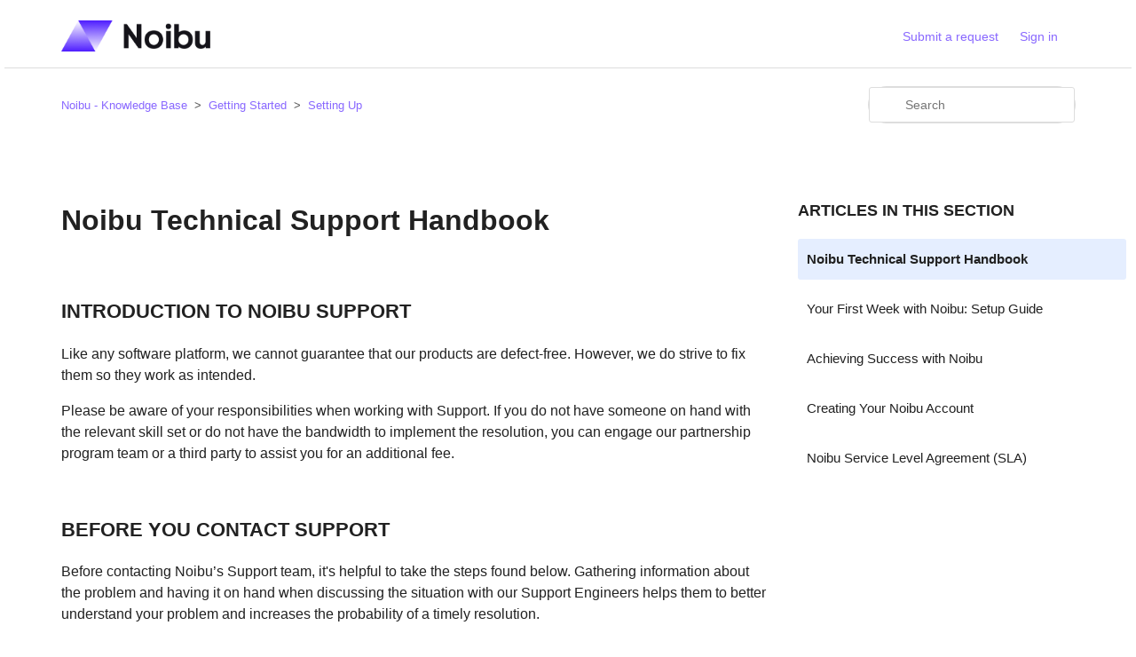

--- FILE ---
content_type: text/html; charset=utf-8
request_url: https://help.noibu.com/hc/en-us/articles/17679066612749-Noibu-Technical-Support-Handbook
body_size: 8312
content:
<!DOCTYPE html>
<html dir="ltr" lang="en-US">
<head>
  <meta charset="utf-8" />
  <!-- v26883 -->


  <title>Noibu Technical Support Handbook &ndash; Noibu - Knowledge Base</title>

  

  <meta name="description" content="INTRODUCTION TO NOIBU SUPPORT Like any software platform, we cannot guarantee that our products are defect-free. However, we do strive to..." /><meta property="og:image" content="https://help.noibu.com/hc/theming_assets/01JNPCS9T3JSZ8S95RPZRZBXN4" />
<meta property="og:type" content="website" />
<meta property="og:site_name" content="Noibu - Knowledge Base" />
<meta property="og:title" content="Noibu Technical Support Handbook" />
<meta property="og:description" content="INTRODUCTION TO NOIBU SUPPORT
Like any software platform, we cannot guarantee that our products are defect-free. However, we do strive to fix them so they work as intended. 
Please be aware of your..." />
<meta property="og:url" content="https://help.noibu.com/hc/en-us/articles/17679066612749-Noibu-Technical-Support-Handbook" />
<link rel="canonical" href="https://help.noibu.com/hc/en-us/articles/17679066612749-Noibu-Technical-Support-Handbook">
<link rel="alternate" hreflang="en-us" href="https://help.noibu.com/hc/en-us/articles/17679066612749-Noibu-Technical-Support-Handbook">
<link rel="alternate" hreflang="x-default" href="https://help.noibu.com/hc/en-us/articles/17679066612749-Noibu-Technical-Support-Handbook">

  <link rel="stylesheet" href="//static.zdassets.com/hc/assets/application-f34d73e002337ab267a13449ad9d7955.css" media="all" id="stylesheet" />
  <link rel="stylesheet" type="text/css" href="/hc/theming_assets/10263672/360004496732/style.css?digest=42987894265357">

  <link rel="icon" type="image/x-icon" href="/hc/theming_assets/01K7HXA0FYDRN41446GY02XS73">

    <script async src="https://www.googletagmanager.com/gtag/js?id=G-WNLEXHLNZN"></script>
<script>
  window.dataLayer = window.dataLayer || [];
  function gtag(){dataLayer.push(arguments);}
  gtag('js', new Date());
  gtag('config', 'G-WNLEXHLNZN');
</script>


  <meta content="width=device-width, initial-scale=1.0" name="viewport" />
<!-- Make the translated search clear button label available for use in JS -->
<!-- See buildClearSearchButton() in script.js -->
<script type="text/javascript">window.searchClearButtonLabelLocalized = "Clear search";</script>
<script type="text/javascript"> zE('webWidget', open');</script>
<script type="text/javascript" id="hs-script-loader" async defer src="//js.hs-scripts.com/23535580.js"></script>
<script type="text/javascript" async src="https://play.vidyard.com/embed/v4.js"></script>
  
</head>
<body class="">
  
  
  

  <a class="skip-navigation" tabindex="1" href="#main-content">Skip to main content</a>

<header class="header">
  <div class="logo">
    <a title="Home" href="/hc/en-us">
      <img src="/hc/theming_assets/01JNPCS9T3JSZ8S95RPZRZBXN4" alt="Noibu - Knowledge Base Help Center home page" />
      
    </a>
  </div>

  <div class="nav-wrapper-desktop">
    <nav class="user-nav" id="user-nav">
      <ul class="user-nav-list">
        <!--commenting out<li></li>-->
        <li><a class="submit-a-request" href="/hc/en-us/requests/new">Submit a request</a></li>
        
          <li>
            <a class="sign-in" rel="nofollow" data-auth-action="signin" title="Opens a dialog" role="button" href="/hc/en-us/signin?return_to=https%3A%2F%2Fhelp.noibu.com%2Fhc%2Fen-us%2Farticles%2F17679066612749-Noibu-Technical-Support-Handbook">
              Sign in
            </a>
          </li>
        
      </ul>
    </nav>
    
  </div>

  <div class="nav-wrapper-mobile">
    <button class="menu-button-mobile" aria-controls="user-nav-mobile" aria-expanded="false" aria-label="Toggle navigation menu">
      
      <svg xmlns="http://www.w3.org/2000/svg" width="16" height="16" focusable="false" viewBox="0 0 16 16" class="icon-menu">
        <path fill="none" stroke="currentColor" stroke-linecap="round" d="M1.5 3.5h13m-13 4h13m-13 4h13"/>
      </svg>
    </button>
    <nav class="menu-list-mobile" id="user-nav-mobile" aria-expanded="false">
      <ul class="menu-list-mobile-items">
        
          <li class="item">
            <a role="menuitem" rel="nofollow" data-auth-action="signin" title="Opens a dialog" href="/hc/en-us/signin?return_to=https%3A%2F%2Fhelp.noibu.com%2Fhc%2Fen-us%2Farticles%2F17679066612749-Noibu-Technical-Support-Handbook">
              Sign in
            </a>
          </li>
          <li class="nav-divider"></li>
        
        <li class="item"></li>
        <li class="item"><a class="submit-a-request" role="menuitem" href="/hc/en-us/requests/new">Submit a request</a></li>
        <li class="nav-divider"></li>
        
        </li>
      </ul>
    </nav>
  </div>

</header>


  <main role="main">
    <div class="container-divider"></div>
<div class="container">
  <nav class="sub-nav">
    <nav aria-label="Current location">
  <ol class="breadcrumbs">
    
      <li>
        
          <a href="/hc/en-us">Noibu - Knowledge Base</a>
        
      </li>
    
      <li>
        
          <a href="/hc/en-us/categories/4407797693197-Getting-Started">Getting Started</a>
        
      </li>
    
      <li>
        
          <a href="/hc/en-us/sections/4407799862669-Setting-Up">Setting Up</a>
        
      </li>
    
  </ol>
</nav>

    <form role="search" class="search" data-search="" action="/hc/en-us/search" accept-charset="UTF-8" method="get"><input type="hidden" name="utf8" value="&#x2713;" autocomplete="off" /><input type="hidden" name="category" id="category" value="4407797693197" autocomplete="off" />
<input type="search" name="query" id="query" placeholder="Search" aria-label="Search" /></form>
  </nav>
  
  <div class="article-container" id="article-container">
    

    <article class="article">
      <header class="article-header">
        <h1 title="Noibu Technical Support Handbook" class="article-title">
          Noibu Technical Support Handbook
          
        </h1>

        
      </header>

      <section class="article-info">
        <div class="article-content">
          <div class="article-body"><h2>INTRODUCTION TO NOIBU SUPPORT</h2>
<p>Like any software platform, we cannot guarantee that our products are defect-free. However, we do strive to fix them so they work as intended.&nbsp;</p>
<p>Please be aware of your responsibilities when working with Support. If you do not have someone on hand with the relevant skill set or do not have the bandwidth to implement the resolution, you can engage our partnership program team or a third party to assist you for an additional fee.</p>
<p>&nbsp;</p>
<h2>BEFORE YOU CONTACT SUPPORT</h2>
<p>Before contacting Noibu’s Support team, it's helpful to take the steps found below. Gathering information about the problem and having it on hand when discussing the situation with our Support Engineers helps them to better understand your problem and increases the probability of a timely resolution.</p>
<ol>
<li>
<p><strong>Search our Help Docs<br><br></strong> If the severity level of your request is Normal or Low (see the section on severity levels below), please first search the knowledge base via Noibu Support (<a href="https://help.noibu.com">https://help.noibu.com</a>).<br><br></p>
</li>
<li>
<p><strong>Defining the problem and gathering background information<br><br></strong>Before contacting Noibu, it helps to have your Noibu Issue ID ready.&nbsp; The Issue ID can be found in the Noibu console and will help us speed up the problem-solving process. It is important to be specific when explaining a problem or question to our Support team. We want to give you the best solution, and the better we understand your specific problem, the better we are able to resolve it.</p>
<p>To solve problems effectively, our Support team will need to know relevant information about the problem. Answering the following questions will help us solve your request as quickly as possible:<br><br></p>
<ul>
<li>Problem definition
<ul>
<li>Can you describe the problem?</li>
<li>When did this start happening?</li>
<li>Have any recent configuration changes been made?</li>
<li>What is the Noibu issue number?</li>
<li>Are there any error messages? If so, what are they?</li>
</ul>
</li>
<li>Customer Context
<ul>
<li>What are one or more IP addresses from users?</li>
<li>Device operating system and version?</li>
</ul>
</li>
<li>Problem Context
<ul>
<li>Who does this affect, and what is the business impact?</li>
</ul>
</li>
<li>Requested ideal timeline
<ul>
<li>Is this time-critical? When would be an ideal time for this to be completed?<br><br>
</li>
</ul>
</li>
</ul>
</li>
<li>
<p><strong>Gathering diagnostic information</strong> <br><br>Our Support Engineers often need to analyze specific diagnostic information, such as relevant logs, in order to resolve your problem. Gathering this information is often the most critical step in resolving the problem. Contact Noibu Support for assistance in gathering the needed diagnostic information.<br><br></p>
</li>
<li>
<p><strong>Service Level Agreement (SLA) and Severity Level Definition</strong> <br><br>Together with our Support Engineers, you may mutually determine the appropriate severity level based on the business impact of the problem. You may request a change to the severity level of a problem at any time if circumstances change from when it was first entered to match current business impact conditions. Noibu Support reserves the right to unilaterally change the severity levels of submitted electronic requests based on the definitions found in the article linked here: <strong><a href="https://help.noibu.com/hc/en-us/articles/4423143251469-Noibu-Service-Level-Agreement-SLA-">Noibu Service Level Agreement (SLA)</a></strong><br><br></p>
</li>
<li>
<p><strong>Other Important Information<br><br></strong>When communicating with our Support Engineers, mention the following items if they apply to your situation:</p>
<ul>
<li>You are under a business deadline pressure</li>
<li>Your availability</li>
<li>Alternate ways to reach you (more than one phone number, email address)</li>
<li>State a knowledgeable alternate contact with whom we can speak</li>
<li>You have other open problems with Support related to this service request</li>
<li>You are participating in a Noibu beta or pre-release program</li>
<li>You have researched this situation before contacting Support and have detailed information or documentation to provide for the problem.<br><br>
</li>
</ul>
</li>
</ol>
<h2>HOW TO CONTACT SUPPORT</h2>
<p>There are four different ways to contact the Noibu Support team.</p>
<ul>
<li>Noibu console: Click on the Help button found in the lower right portion of your screen</li>
<li>Help Docs: Submit a Request at <a href="https://help.noibu.com">https://help.noibu.com</a>
</li>
<li>Email: support@noibu.com</li>
<li>Noibu website: <a href="https://noibu.com/contact/">https://noibu.com/contact/</a>
</li>
</ul>
<p>Each support request is logged into the Noibu ticketing request software. After logging the request, a unique ticket number is created, and your request is routed to a specific group of Support Engineers, who will act as your resolution team. Please make note of your unique ticket number and use it in all future communications with Noibu Support regarding the same problem.</p>
<p>Your request will be resolved or escalated as appropriate. Our Support Engineers may request that you send them the problem information and test cases, or they may request that you allow them to view such information with you electronically.<br><br></p>
<p><strong>SUPPORT RESPONSE</strong></p>
<p>Please note that Noibu will make every effort to respond to service requests from your contacts promptly. Our initial response may lead to the resolution of your request, but it will usually serve as a starting point for determining what further actions may be necessary in order to achieve a technical resolution. Depending on the complexity of your request, the next response may take a significant amount of time. Ensure that you and your Support Engineer agree on the next course of action and when the next checkpoint will occur.<br><br></p>
<p><strong>Support Center Hours</strong></p>
<table>
<thead>
<tr>
<th>Day</th>
<th>Time</th>
</tr>
</thead>
<tbody>
<tr>
<td>Monday - Friday</td>
<td>9 am to 5 pm EST</td>
</tr>
<tr>
<td>Saturday - Sunday</td>
<td>Unavailable</td>
</tr>
</tbody>
</table>
<p>Please keep this timeframe in mind if your business operations typically occur outside of these hours.<br><br></p>
<p><strong>LANGUAGE SUPPORT</strong></p>
<p>Noibu support is currently available in English, with the option of being served in other languages based on the severity of the request. For urgent (Severity 1) problems, please include a point of contact who can communicate effectively in English and is available to work with Noibu regarding the issue. This will increase the likelihood of a timely resolution.<br><br></p>
<h2>NOIBU SUPPORT SCOPE AND LIMITATIONS</h2>
<p>Noibu offers technical question support to provide assistance with technical, task-oriented questions regarding insight into bugs reported in the Noibu software. While we may refer to product documentation or publications, we can also provide direct answers to assist with short-duration problems, such as:</p>
<ul>
<li>Noibu errors</li>
<li>Usage (How-to)</li>
<li>Product compatibility and interoperability questions</li>
<li>Technical references to publications</li>
<li>Assistance with ticketing integration</li>
</ul>
<p>However, there are certain technical questions that Noibu may not be able to solve. For instance, we do not offer assistance with:</p>
<ul>
<li>Writing or customizing code for a client</li>
<li>Data recovery</li>
<li>Consulting</li>
</ul>
<p>These types of situations typically require a partnership program offering. To learn more about these services, please contact your Customer Success Manager, who can discuss your needs and direct you to the appropriate resources.<br><br></p>
<h2>HOW TO FOLLOW BEST PRACTICES FOR SUPPORT REQUESTS</h2>
<p>We have found that the following practices help us ensure we can provide the timeliest resolution to your questions or problems:</p>
<ul>
<li>Submitting problems via the Noibu Help Desk (<a href="https://help.noibu.com">https://help.noibu.com</a>) instead of email enables the support team to better understand the problem and be better prepared with the right skills and guidance to respond to your concern.</li>
<li>Submitting only one question/problem per ticket allows us to better track your concerns and provide better service.</li>
<li>Selecting the appropriate problem severity level and letting us know the business impact will help us focus on your problem correctly.</li>
<li>Staying current on product releases.</li>
<li>Providing timely feedback on recommendations and closing the ticket when the problem has been resolved. If the problem reoccurs within a few days after the ticket is resolved, you may reopen the original ticket. Otherwise, creating a new ticket referencing the previous problem will result in optimal <a href="http://service.at">service.</a><br><br>
</li>
</ul>
<h2>HOW TO SUBMIT A FEATURE REQUEST</h2>
<p>In the Console, at the bottom of the left pane, click on ‘What’s new’.</p>
<p>Click on the FEATURE REQUESTS tab and either; click on ‘Suggest a feature’, or browse through existing Feature Requests to vote for them and leave a comment.<br><br></p>
<h2>WHAT HAPPENS IF A CODE DEFECT IS IDENTIFIED</h2>
<p>During the investigation process, a Support Engineer may determine that your reported problem is related to a code defect that falls into one of the following categories:</p>
<ol>
<li>
<p><strong>A Known Defect</strong> <br><br>If the resolution team determines that the problem is the result of a software defect that has previously been reported, the following actions may be taken:</p>
<ul>
<li>An upgrade to a version containing the fix or a workaround to circumvent or correct the issue is provided</li>
<li>If no workaround is readily available, your Support Engineer will work with you to find the best feasible workaround</li>
<li>Your Support Engineer will confirm when the defect is closed and update your ticket<br><br>
</li>
</ul>
</li>
<li>
<p><strong>New Defects</strong> <br><br>If the Engineer determines that the problem is the result of a Noibu software defect that has not been reported before, we will work with you to create a record to track the resolution of the defect. Defects are immediately routed to the appropriate teams for further analysis.</p>
<p>The following fix-related activities may result:</p>
<ul>
<li>The defect is determined to be of high impact, for which a fix is created and an upgrade containing the fix is released</li>
<li>The defect is determined to be of lower impact, which does not require an immediate resolution and is deferred for a future release</li>
<li>Defects can often take several days, possibly weeks, to debug and to write, test, then distribute, due to the complexities of the supported environments</li>
<li>After you have received a fix in the form of an upgrade, we will follow up with you to confirm the resolution of your problem. If you have verified the fix, please contact Noibu Support so that the corresponding ticket may be placed in a resolved status. If, for some reason, the problem is not resolved or you are dissatisfied with the solution, your ticket will remain open while Noibu Support continues to work on the problem. The ticket will not be closed until the problem has been resolved to your satisfaction.</li>
</ul>
</li>
</ol>
<h2><strong>SATISFACTION SURVEYS</strong></h2>
<p>After your problem has been resolved, you will receive an email asking you to participate in a short online survey to determine your satisfaction with the way your problem was handled. If your problem has not been resolved, please continue to communicate with the Support Center and follow up with your ticket. This ensures that your Noibu Support Engineer can take action accordingly.</p></div>

          <div class="article-attachments">
            <ul class="attachments">
              
            </ul>
          </div>
        </div>
        <script src="/hc/theming_assets/01HZH8X5DD12GME2ZJA3DTHMVX"></script>
      </section>
      
      

      <footer>
      
        <div class="article-return-to-top">
          <a href="#article-container">Return to top<span class="icon-arrow-up"></span></a>
        </div>
      </footer>

     
      
       
      
    </article>
    <section class="article-sidebar">
      <section class="section-articles collapsible-sidebar">
        <h3 class="collapsible-sidebar-title sidenav-title">Articles in this section</h3>
        <ul>
          
            <li>
              <a href="/hc/en-us/articles/17679066612749-Noibu-Technical-Support-Handbook" class="sidenav-item current-article">Noibu Technical Support Handbook</a>
            </li>
          
            <li>
              <a href="/hc/en-us/articles/9369349198733-Your-First-Week-with-Noibu-Setup-Guide" class="sidenav-item ">Your First Week with Noibu: Setup Guide</a>
            </li>
          
            <li>
              <a href="/hc/en-us/articles/16677787267853-Achieving-Success-with-Noibu" class="sidenav-item ">Achieving Success with Noibu</a>
            </li>
          
            <li>
              <a href="/hc/en-us/articles/5196183535757-Creating-Your-Noibu-Account" class="sidenav-item ">Creating Your Noibu Account</a>
            </li>
          
            <li>
              <a href="/hc/en-us/articles/4423143251469-Noibu-Service-Level-Agreement-SLA" class="sidenav-item ">Noibu Service Level Agreement (SLA)</a>
            </li>
          
        </ul>
        
      </section>
        
    </section>
  </div>
</div>

  </main>

  <footer class="footer">
  <div class="footer-inner">
    <div class="socialmedia">
      <p class="trademark">&copy; 2025 Noibu Technologies Inc.</p>
      <p><a href="https://noibu.com/" target="_blank">noibu.com</p>
      <p><a href="tel:1-888-664-2848">1-888-664-2848</a></p>
      <p><a href="mailto:support@noibu.com">support@noibu.com</a></p>
    </div>
  
    <div class="footer-language-selector">
      
    </div>  
    </div>
</footer>



  <!-- / -->

  
  <script src="//static.zdassets.com/hc/assets/en-us.bbb3d4d87d0b571a9a1b.js"></script>
  

  <script type="text/javascript">
  /*

    Greetings sourcecode lurker!

    This is for internal Zendesk and legacy usage,
    we don't support or guarantee any of these values
    so please don't build stuff on top of them.

  */

  HelpCenter = {};
  HelpCenter.account = {"subdomain":"noibu","environment":"production","name":"Noibu"};
  HelpCenter.user = {"identifier":"da39a3ee5e6b4b0d3255bfef95601890afd80709","email":null,"name":"","role":"anonymous","avatar_url":"https://assets.zendesk.com/hc/assets/default_avatar.png","is_admin":false,"organizations":[],"groups":[]};
  HelpCenter.internal = {"asset_url":"//static.zdassets.com/hc/assets/","web_widget_asset_composer_url":"https://static.zdassets.com/ekr/snippet.js","current_session":{"locale":"en-us","csrf_token":null,"shared_csrf_token":null},"usage_tracking":{"event":"article_viewed","data":"[base64]--7d86612bfdebe4222fb45c7963487cd848361522","url":"https://help.noibu.com/hc/activity"},"current_record_id":"17679066612749","current_record_url":"/hc/en-us/articles/17679066612749-Noibu-Technical-Support-Handbook","current_record_title":"Noibu Technical Support Handbook","current_text_direction":"ltr","current_brand_id":360004496732,"current_brand_name":"Noibu","current_brand_url":"https://noibu.zendesk.com","current_brand_active":true,"current_path":"/hc/en-us/articles/17679066612749-Noibu-Technical-Support-Handbook","show_autocomplete_breadcrumbs":true,"user_info_changing_enabled":false,"has_user_profiles_enabled":false,"has_end_user_attachments":true,"user_aliases_enabled":false,"has_anonymous_kb_voting":false,"has_multi_language_help_center":true,"show_at_mentions":false,"embeddables_config":{"embeddables_web_widget":true,"embeddables_help_center_auth_enabled":false,"embeddables_connect_ipms":false},"answer_bot_subdomain":"static","gather_plan_state":"subscribed","has_article_verification":false,"has_gather":true,"has_ckeditor":true,"has_community_enabled":false,"has_community_badges":true,"has_community_post_content_tagging":false,"has_gather_content_tags":true,"has_guide_content_tags":true,"has_user_segments":true,"has_answer_bot_web_form_enabled":true,"has_garden_modals":false,"theming_cookie_key":"hc-da39a3ee5e6b4b0d3255bfef95601890afd80709-2-preview","is_preview":false,"has_search_settings_in_plan":true,"theming_api_version":3,"theming_settings":{"brand_color":"rgba(137, 104, 255, 1)","brand_text_color":"#FFFFFF","text_color":"rgba(33, 33, 33, 1)","link_color":"rgba(137, 104, 255, 1)","hover_link_color":"rgba(137, 104, 255, 1)","visited_link_color":"rgba(197, 61, 232, 1)","background_color":"#FFFFFF","heading_font":"'Helvetica Neue', Arial, Helvetica, sans-serif","text_font":"'Helvetica Neue', Arial, Helvetica, sans-serif","logo":"/hc/theming_assets/01JNPCS9T3JSZ8S95RPZRZBXN4","show_brand_name":false,"favicon":"/hc/theming_assets/01K7HXA0FYDRN41446GY02XS73","homepage_background_image":"/hc/theming_assets/01K4X75HBZ38C2NMYCR2K90KGW","community_background_image":"/hc/theming_assets/01HZH8X6H4HXM2ZMND5K3AM0ND","community_image":"/hc/theming_assets/01HZH8X6VSVZ08AVBS6Y12ES1P","instant_search":true,"scoped_kb_search":true,"scoped_community_search":true,"show_recent_activity":false,"show_articles_in_section":false,"show_article_author":false,"show_article_comments":false,"show_follow_article":false,"show_recently_viewed_articles":false,"show_related_articles":false,"show_article_sharing":false,"show_follow_section":false,"show_follow_post":false,"show_post_sharing":false,"show_follow_topic":false,"request_list_beta":false},"has_pci_credit_card_custom_field":false,"help_center_restricted":false,"is_assuming_someone_else":false,"flash_messages":[],"user_photo_editing_enabled":true,"user_preferred_locale":"en-us","base_locale":"en-us","login_url":"https://noibu.zendesk.com/access?brand_id=360004496732\u0026return_to=https%3A%2F%2Fhelp.noibu.com%2Fhc%2Fen-us%2Farticles%2F17679066612749-Noibu-Technical-Support-Handbook","has_alternate_templates":false,"has_custom_statuses_enabled":true,"has_hc_generative_answers_setting_enabled":true,"has_generative_search_with_zgpt_enabled":false,"has_suggested_initial_questions_enabled":false,"has_guide_service_catalog":true,"has_service_catalog_search_poc":false,"has_service_catalog_itam":false,"has_csat_reverse_2_scale_in_mobile":false,"has_knowledge_navigation":false,"has_unified_navigation":false,"has_unified_navigation_eap_access":false,"has_csat_bet365_branding":false,"version":"v26883","dev_mode":false};
</script>

  
  
  <script src="//static.zdassets.com/hc/assets/hc_enduser-9d4172d9b2efbb6d87e4b5da3258eefa.js"></script>
  <script type="text/javascript" src="/hc/theming_assets/10263672/360004496732/script.js?digest=42987894265357"></script>
  
</body>
</html>

--- FILE ---
content_type: application/javascript
request_url: https://help.noibu.com/hc/theming_assets/01HZH8X5DD12GME2ZJA3DTHMVX
body_size: 9711
content:
(function () {
  'use strict';

  // Key map
  const ENTER = 13;
  const ESCAPE = 27;

  function toggleNavigation(toggle, menu) {
    const isExpanded = menu.getAttribute("aria-expanded") === "true";
    menu.setAttribute("aria-expanded", !isExpanded);
    toggle.setAttribute("aria-expanded", !isExpanded);
  }

  function closeNavigation(toggle, menu) {
    menu.setAttribute("aria-expanded", false);
    toggle.setAttribute("aria-expanded", false);
    toggle.focus();
  }

  // Navigation

  window.addEventListener("DOMContentLoaded", () => {
    const menuButton = document.querySelector(".header .menu-button-mobile");
    const menuList = document.querySelector("#user-nav-mobile");

    menuButton.addEventListener("click", (event) => {
      event.stopPropagation();
      toggleNavigation(menuButton, menuList);
    });

    menuList.addEventListener("keyup", (event) => {
      if (event.keyCode === ESCAPE) {
        event.stopPropagation();
        closeNavigation(menuButton, menuList);
      }
    });

    // Toggles expanded aria to collapsible elements
    const collapsible = document.querySelectorAll(
      ".collapsible-nav, .collapsible-sidebar"
    );

    collapsible.forEach((element) => {
      const toggle = element.querySelector(
        ".collapsible-nav-toggle, .collapsible-sidebar-toggle"
      );

      element.addEventListener("click", () => {
        toggleNavigation(toggle, element);
      });

      element.addEventListener("keyup", (event) => {
        console.log("escape");
        if (event.keyCode === ESCAPE) {
          closeNavigation(toggle, element);
        }
      });
    });

    // If multibrand search has more than 5 help centers or categories collapse the list
    const multibrandFilterLists = document.querySelectorAll(
      ".multibrand-filter-list"
    );
    multibrandFilterLists.forEach((filter) => {
      if (filter.children.length > 6) {
        // Display the show more button
        const trigger = filter.querySelector(".see-all-filters");
        trigger.setAttribute("aria-hidden", false);

        // Add event handler for click
        trigger.addEventListener("click", (event) => {
          event.stopPropagation();
          trigger.parentNode.removeChild(trigger);
          filter.classList.remove("multibrand-filter-list--collapsed");
        });
      }
    });
  });

  const isPrintableChar = (str) => {
    return str.length === 1 && str.match(/^\S$/);
  };

  function Dropdown(toggle, menu) {
    this.toggle = toggle;
    this.menu = menu;

    this.menuPlacement = {
      top: menu.classList.contains("dropdown-menu-top"),
      end: menu.classList.contains("dropdown-menu-end"),
    };

    this.toggle.addEventListener("click", this.clickHandler.bind(this));
    this.toggle.addEventListener("keydown", this.toggleKeyHandler.bind(this));
    this.menu.addEventListener("keydown", this.menuKeyHandler.bind(this));
    document.body.addEventListener("click", this.outsideClickHandler.bind(this));

    const toggleId = this.toggle.getAttribute("id") || crypto.randomUUID();
    const menuId = this.menu.getAttribute("id") || crypto.randomUUID();

    this.toggle.setAttribute("id", toggleId);
    this.menu.setAttribute("id", menuId);

    this.toggle.setAttribute("aria-controls", menuId);
    this.menu.setAttribute("aria-labelledby", toggleId);

    this.menu.setAttribute("tabindex", -1);
    this.menuItems.forEach((menuItem) => {
      menuItem.tabIndex = -1;
    });

    this.focusedIndex = -1;
  }

  Dropdown.prototype = {
    get isExpanded() {
      return this.toggle.getAttribute("aria-expanded") === "true";
    },

    get menuItems() {
      return Array.prototype.slice.call(
        this.menu.querySelectorAll("[role='menuitem'], [role='menuitemradio']")
      );
    },

    dismiss: function () {
      if (!this.isExpanded) return;

      this.toggle.removeAttribute("aria-expanded");
      this.menu.classList.remove("dropdown-menu-end", "dropdown-menu-top");
      this.focusedIndex = -1;
    },

    open: function () {
      if (this.isExpanded) return;

      this.toggle.setAttribute("aria-expanded", true);
      this.handleOverflow();
    },

    handleOverflow: function () {
      var rect = this.menu.getBoundingClientRect();

      var overflow = {
        right: rect.left < 0 || rect.left + rect.width > window.innerWidth,
        bottom: rect.top < 0 || rect.top + rect.height > window.innerHeight,
      };

      if (overflow.right || this.menuPlacement.end) {
        this.menu.classList.add("dropdown-menu-end");
      }

      if (overflow.bottom || this.menuPlacement.top) {
        this.menu.classList.add("dropdown-menu-top");
      }

      if (this.menu.getBoundingClientRect().top < 0) {
        this.menu.classList.remove("dropdown-menu-top");
      }
    },

    focusByIndex: function (index) {
      if (!this.menuItems.length) return;

      this.menuItems.forEach((item, itemIndex) => {
        if (itemIndex === index) {
          item.tabIndex = 0;
          item.focus();
        } else {
          item.tabIndex = -1;
        }
      });

      this.focusedIndex = index;
    },

    focusFirstMenuItem: function () {
      this.focusByIndex(0);
    },

    focusLastMenuItem: function () {
      this.focusByIndex(this.menuItems.length - 1);
    },

    focusNextMenuItem: function (currentItem) {
      if (!this.menuItems.length) return;

      const currentIndex = this.menuItems.indexOf(currentItem);
      const nextIndex = (currentIndex + 1) % this.menuItems.length;

      this.focusByIndex(nextIndex);
    },

    focusPreviousMenuItem: function (currentItem) {
      if (!this.menuItems.length) return;

      const currentIndex = this.menuItems.indexOf(currentItem);
      const previousIndex =
        currentIndex <= 0 ? this.menuItems.length - 1 : currentIndex - 1;

      this.focusByIndex(previousIndex);
    },

    focusByChar: function (currentItem, char) {
      char = char.toLowerCase();

      const itemChars = this.menuItems.map((menuItem) =>
        menuItem.textContent.trim()[0].toLowerCase()
      );

      const startIndex =
        (this.menuItems.indexOf(currentItem) + 1) % this.menuItems.length;

      // look up starting from current index
      let index = itemChars.indexOf(char, startIndex);

      // if not found, start from start
      if (index === -1) {
        index = itemChars.indexOf(char, 0);
      }

      if (index > -1) {
        this.focusByIndex(index);
      }
    },

    outsideClickHandler: function (e) {
      if (
        this.isExpanded &&
        !this.toggle.contains(e.target) &&
        !e.composedPath().includes(this.menu)
      ) {
        this.dismiss();
        this.toggle.focus();
      }
    },

    clickHandler: function (event) {
      event.stopPropagation();
      event.preventDefault();

      if (this.isExpanded) {
        this.dismiss();
        this.toggle.focus();
      } else {
        this.open();
        this.focusFirstMenuItem();
      }
    },

    toggleKeyHandler: function (e) {
      const key = e.key;

      switch (key) {
        case "Enter":
        case " ":
        case "ArrowDown":
        case "Down": {
          e.stopPropagation();
          e.preventDefault();

          this.open();
          this.focusFirstMenuItem();
          break;
        }
        case "ArrowUp":
        case "Up": {
          e.stopPropagation();
          e.preventDefault();

          this.open();
          this.focusLastMenuItem();
          break;
        }
        case "Esc":
        case "Escape": {
          e.stopPropagation();
          e.preventDefault();

          this.dismiss();
          this.toggle.focus();
          break;
        }
      }
    },

    menuKeyHandler: function (e) {
      const key = e.key;
      const currentElement = this.menuItems[this.focusedIndex];

      if (e.ctrlKey || e.altKey || e.metaKey) {
        return;
      }

      switch (key) {
        case "Esc":
        case "Escape": {
          e.stopPropagation();
          e.preventDefault();

          this.dismiss();
          this.toggle.focus();
          break;
        }
        case "ArrowDown":
        case "Down": {
          e.stopPropagation();
          e.preventDefault();

          this.focusNextMenuItem(currentElement);
          break;
        }
        case "ArrowUp":
        case "Up": {
          e.stopPropagation();
          e.preventDefault();
          this.focusPreviousMenuItem(currentElement);
          break;
        }
        case "Home":
        case "PageUp": {
          e.stopPropagation();
          e.preventDefault();
          this.focusFirstMenuItem();
          break;
        }
        case "End":
        case "PageDown": {
          e.stopPropagation();
          e.preventDefault();
          this.focusLastMenuItem();
          break;
        }
        case "Tab": {
          if (e.shiftKey) {
            e.stopPropagation();
            e.preventDefault();
            this.dismiss();
            this.toggle.focus();
          } else {
            this.dismiss();
          }
          break;
        }
        default: {
          if (isPrintableChar(key)) {
            e.stopPropagation();
            e.preventDefault();
            this.focusByChar(currentElement, key);
          }
        }
      }
    },
  };

  // Drodowns

  window.addEventListener("DOMContentLoaded", () => {
    const dropdowns = [];
    const dropdownToggles = document.querySelectorAll(".dropdown-toggle");

    dropdownToggles.forEach((toggle) => {
      const menu = toggle.nextElementSibling;
      if (menu && menu.classList.contains("dropdown-menu")) {
        dropdowns.push(new Dropdown(toggle, menu));
      }
    });
  });

  // Share

  window.addEventListener("DOMContentLoaded", () => {
    const links = document.querySelectorAll(".share a");
    links.forEach((anchor) => {
      anchor.addEventListener("click", (event) => {
        event.preventDefault();
        window.open(anchor.href, "", "height = 500, width = 500");
      });
    });
  });

  // Vanilla JS debounce function, by Josh W. Comeau:
  // https://www.joshwcomeau.com/snippets/javascript/debounce/
  function debounce(callback, wait) {
    let timeoutId = null;
    return (...args) => {
      window.clearTimeout(timeoutId);
      timeoutId = window.setTimeout(() => {
        callback.apply(null, args);
      }, wait);
    };
  }

  // Define variables for search field
  let searchFormFilledClassName = "search-has-value";
  let searchFormSelector = "form[role='search']";

  // Clear the search input, and then return focus to it
  function clearSearchInput(event) {
    event.target
      .closest(searchFormSelector)
      .classList.remove(searchFormFilledClassName);

    let input;
    if (event.target.tagName === "INPUT") {
      input = event.target;
    } else if (event.target.tagName === "BUTTON") {
      input = event.target.previousElementSibling;
    } else {
      input = event.target.closest("button").previousElementSibling;
    }
    input.value = "";
    input.focus();
  }

  // Have the search input and clear button respond
  // when someone presses the escape key, per:
  // https://twitter.com/adambsilver/status/1152452833234554880
  function clearSearchInputOnKeypress(event) {
    const searchInputDeleteKeys = ["Delete", "Escape"];
    if (searchInputDeleteKeys.includes(event.key)) {
      clearSearchInput(event);
    }
  }

  // Create an HTML button that all users -- especially keyboard users --
  // can interact with, to clear the search input.
  // To learn more about this, see:
  // https://adrianroselli.com/2019/07/ignore-typesearch.html#Delete
  // https://www.scottohara.me/blog/2022/02/19/custom-clear-buttons.html
  function buildClearSearchButton(inputId) {
    const button = document.createElement("button");
    button.setAttribute("type", "button");
    button.setAttribute("aria-controls", inputId);
    button.classList.add("clear-button");
    const buttonLabel = window.searchClearButtonLabelLocalized;
    const icon = `<svg xmlns='http://www.w3.org/2000/svg' width='12' height='12' focusable='false' role='img' viewBox='0 0 12 12' aria-label='${buttonLabel}'><path stroke='currentColor' stroke-linecap='round' stroke-width='2' d='M3 9l6-6m0 6L3 3'/></svg>`;
    button.innerHTML = icon;
    button.addEventListener("click", clearSearchInput);
    button.addEventListener("keyup", clearSearchInputOnKeypress);
    return button;
  }

  // Append the clear button to the search form
  function appendClearSearchButton(input, form) {
    const searchClearButton = buildClearSearchButton(input.id);
    form.append(searchClearButton);
    if (input.value.length > 0) {
      form.classList.add(searchFormFilledClassName);
    }
  }

  // Add a class to the search form when the input has a value;
  // Remove that class from the search form when the input doesn't have a value.
  // Do this on a delay, rather than on every keystroke.
  const toggleClearSearchButtonAvailability = debounce((event) => {
    const form = event.target.closest(searchFormSelector);
    form.classList.toggle(
      searchFormFilledClassName,
      event.target.value.length > 0
    );
  }, 200);

  // Search

  window.addEventListener("DOMContentLoaded", () => {
    // Set up clear functionality for the search field
    const searchForms = [...document.querySelectorAll(searchFormSelector)];
    const searchInputs = searchForms.map((form) =>
      form.querySelector("input[type='search']")
    );
    searchInputs.forEach((input) => {
      appendClearSearchButton(input, input.closest(searchFormSelector));
      input.addEventListener("keyup", clearSearchInputOnKeypress);
      input.addEventListener("keyup", toggleClearSearchButtonAvailability);
    });
  });

  const key = "returnFocusTo";

  function saveFocus() {
    const activeElementId = document.activeElement.getAttribute("id");
    sessionStorage.setItem(key, "#" + activeElementId);
  }

  function returnFocus() {
    const returnFocusTo = sessionStorage.getItem(key);
    if (returnFocusTo) {
      sessionStorage.removeItem("returnFocusTo");
      const returnFocusToEl = document.querySelector(returnFocusTo);
      returnFocusToEl && returnFocusToEl.focus && returnFocusToEl.focus();
    }
  }

  // Forms

  window.addEventListener("DOMContentLoaded", () => {
    // In some cases we should preserve focus after page reload
    returnFocus();

    // show form controls when the textarea receives focus or back button is used and value exists
    const commentContainerTextarea = document.querySelector(
      ".comment-container textarea"
    );
    const commentContainerFormControls = document.querySelector(
      ".comment-form-controls, .comment-ccs"
    );

    if (commentContainerTextarea) {
      commentContainerTextarea.addEventListener(
        "focus",
        function focusCommentContainerTextarea() {
          commentContainerFormControls.style.display = "block";
          commentContainerTextarea.removeEventListener(
            "focus",
            focusCommentContainerTextarea
          );
        }
      );

      if (commentContainerTextarea.value !== "") {
        commentContainerFormControls.style.display = "block";
      }
    }

    // Expand Request comment form when Add to conversation is clicked
    const showRequestCommentContainerTrigger = document.querySelector(
      ".request-container .comment-container .comment-show-container"
    );
    const requestCommentFields = document.querySelectorAll(
      ".request-container .comment-container .comment-fields"
    );
    const requestCommentSubmit = document.querySelector(
      ".request-container .comment-container .request-submit-comment"
    );

    if (showRequestCommentContainerTrigger) {
      showRequestCommentContainerTrigger.addEventListener("click", () => {
        showRequestCommentContainerTrigger.style.display = "none";
        Array.prototype.forEach.call(requestCommentFields, (element) => {
          element.style.display = "block";
        });
        requestCommentSubmit.style.display = "inline-block";

        if (commentContainerTextarea) {
          commentContainerTextarea.focus();
        }
      });
    }

    // Mark as solved button
    const requestMarkAsSolvedButton = document.querySelector(
      ".request-container .mark-as-solved:not([data-disabled])"
    );
    const requestMarkAsSolvedCheckbox = document.querySelector(
      ".request-container .comment-container input[type=checkbox]"
    );
    const requestCommentSubmitButton = document.querySelector(
      ".request-container .comment-container input[type=submit]"
    );

    if (requestMarkAsSolvedButton) {
      requestMarkAsSolvedButton.addEventListener("click", () => {
        requestMarkAsSolvedCheckbox.setAttribute("checked", true);
        requestCommentSubmitButton.disabled = true;
        requestMarkAsSolvedButton.setAttribute("data-disabled", true);
        requestMarkAsSolvedButton.form.submit();
      });
    }

    // Change Mark as solved text according to whether comment is filled
    const requestCommentTextarea = document.querySelector(
      ".request-container .comment-container textarea"
    );

    const usesWysiwyg =
      requestCommentTextarea &&
      requestCommentTextarea.dataset.helper === "wysiwyg";

    function isEmptyPlaintext(s) {
      return s.trim() === "";
    }

    function isEmptyHtml(xml) {
      const doc = new DOMParser().parseFromString(`<_>${xml}</_>`, "text/xml");
      const img = doc.querySelector("img");
      return img === null && isEmptyPlaintext(doc.children[0].textContent);
    }

    const isEmpty = usesWysiwyg ? isEmptyHtml : isEmptyPlaintext;

    if (requestCommentTextarea) {
      requestCommentTextarea.addEventListener("input", () => {
        if (isEmpty(requestCommentTextarea.value)) {
          if (requestMarkAsSolvedButton) {
            requestMarkAsSolvedButton.innerText =
              requestMarkAsSolvedButton.getAttribute("data-solve-translation");
          }
        } else {
          if (requestMarkAsSolvedButton) {
            requestMarkAsSolvedButton.innerText =
              requestMarkAsSolvedButton.getAttribute(
                "data-solve-and-submit-translation"
              );
          }
        }
      });
    }

    const selects = document.querySelectorAll(
      "#request-status-select, #request-organization-select"
    );

    selects.forEach((element) => {
      element.addEventListener("change", (event) => {
        event.stopPropagation();
        saveFocus();
        element.form.submit();
      });
    });

    // Submit requests filter form on search in the request list page
    const quickSearch = document.querySelector("#quick-search");
    if (quickSearch) {
      quickSearch.addEventListener("keyup", (event) => {
        if (event.keyCode === ENTER) {
          event.stopPropagation();
          saveFocus();
          quickSearch.form.submit();
        }
      });
    }

    // Submit organization form in the request page
    const requestOrganisationSelect = document.querySelector(
      "#request-organization select"
    );

    if (requestOrganisationSelect) {
      requestOrganisationSelect.addEventListener("change", () => {
        requestOrganisationSelect.form.submit();
      });

      requestOrganisationSelect.addEventListener("click", (e) => {
        // Prevents Ticket details collapsible-sidebar to close on mobile
        e.stopPropagation();
      });
    }

    // Text Variables
var replacements = {
    //Dashboard
      "[dashboard-overview]": '<img src="https://help.noibu.com/hc/article_attachments/21780609434893" alt="Dashboard Overview">',
      "[dashboard-quick-stats]": '<img src="https://help.noibu.com/hc/article_attachments/14566502989453" alt="Dashboard Quick Stats">',
      "[dashboard-funnel-analysis]": '<img src="https://help.noibu.com/hc/article_attachments/14566518119693" alt="Funnel Analysis Chart">',
      "[dashboard-progressed-percentage]": '<img src="https://help.noibu.com/hc/article_attachments/14566521203213" alt="Progressed Percentage Chart">',
      "[dashboard-top-suggested-issues]": '<img src="https://help.noibu.com/hc/article_attachments/21780623552653" alt="Top Suggested Issues">',
      "[dashboard-team-activity]": '<img src="https://help.noibu.com/hc/article_attachments/21780609458317" alt="Team Activity">',
      "[dashboard-top-impact]": '<img src="https://help.noibu.com/hc/article_attachments/19502975779469" alt="Top Impact>',

    //Issue Trends
      "[issue-trends-overview]": '<img src="https://help.noibu.com/hc/article_attachments/21780623562381" alt="Issue Trends Overview">',
      "[issue-trends-arl-chart]": '<img src="https://help.noibu.com/hc/article_attachments/21780609489677" alt="Annualized Revenue Loss Chart">',
      "[issue-trends-revenue-loss]": '<img src="https://help.noibu.com/hc/article_attachments/21780623580429" alt="Revenue Loss Chart">',
      "[issue-trends-occurrences]": '<img src="https://help.noibu.com/hc/article_attachments/21780623581837" alt="Occurrences Chart">',
      "[issue-trends-select-issues]": '<img src="https://help.noibu.com/hc/article_attachments/19503181269261" alt="Select Issues Menu">',
    //Issues Page
      "[issues-page-overview]": '<img src="https://help.noibu.com/hc/article_attachments/22048564200077" alt="Issues Page">',
      "[funnel-statistics-table]": '<img src="https://help.noibu.com/hc/article_attachments/19495596627981" alt="Funnel Statistics">',
      "[issues-priority-view]": '<img src="https://help.noibu.com/hc/article_attachments/22048548480653" alt="Priority Issues View">',
      "[issues-priority-view-defaults]": '<img src="https://help.noibu.com/hc/article_attachments/22048548498573" alt="Priority Issues View">',
      "[all-issues-view]": '<img src="https://help.noibu.com/hc/article_attachments/22048548521869" alt="All Issues View">',
      "[all-issues-filters]": '<img src="https://help.noibu.com/hc/article_attachments/22048548543117" alt="Issue Filters">',
    //Issue Profile
      "[issue-overview]": '<img src="https://help.noibu.com/hc/article_attachments/21783071317389" alt="Issue Details Page">',
      "[issue-management]": '<img src="https://help.noibu.com/hc/article_attachments/22005441884301" alt="Issue Management">',
      "[issue-details]": '<img src="https://help.noibu.com/hc/article_attachments/15802413634701" alt="Details Section">',
      "[issue-activity]": '<img src="https://help.noibu.com/hc/article_attachments/14567680078605" alt="Issue Activity Tracker">',
      "[user-funnel-impact]": '<img src="https://help.noibu.com/hc/article_attachments/21783071330573" alt="Funnel Impact">',
      "[symptom-analysis-overview]": '<img src="https://help.noibu.com/hc/article_attachments/14567916901005" alt="Symptom Analysis">',
      "[top-symptom]": '<img src="https://help.noibu.com/hc/article_attachments/14567921102477" alt="Top Symptom">',
      "[sessions-with-symptom]": '<img src="https://help.noibu.com/hc/article_attachments/14567924321037" alt="Sessions with Symptom Chart">',
      "[issue-annualized-revenue-loss]": '<img src="https://help.noibu.com/hc/article_attachments/21783071346701" alt="Annualized Revenue Loss Chart">',
      "[issue-revenue-loss]": '<img src="https://help.noibu.com/hc/article_attachments/21783071351181" alt="Revenue Loss Chart">',
      "[issue-occurrences]": '<img src="https://help.noibu.com/hc/article_attachments/21783055685517" alt="Occurrences Chart">',
      "[issue-statistics]": '<img src="https://help.noibu.com/hc/article_attachments/22005441890957" alt="Issue Statistics">',
      "[developer-overview]": '<img src="https://help.noibu.com/hc/article_attachments/21324618525453" alt="Technical Details Tab Overview">',
      "[stacktrace]": '<img src="https://help.noibu.com/hc/article_attachments/14568488938765" alt="StackTrace">',
      "[js-issue-explanation]": '<img src="https://help.noibu.com/hc/article_attachments/21070232531085" alt="JavaScript Issue Explanation">',
      "[potential-solution]": '<img src="https://help.noibu.com/hc/article_attachments/21324618532621" alt="Potential Solution Snippet">',
      "[http-error-details]": '<img src="https://help.noibu.com/hc/article_attachments/13862752495373" alt="HTTP Error Details">',
      "[browser-impact]": '<img src="https://help.noibu.com/hc/article_attachments/14568592157069" alt="Browser Impact">',
      "[os-impact]": '<img src="https://help.noibu.com/hc/article_attachments/14568595709453" alt="Operating System Impact">',
      "[browser-version-impact]": '<img src="https://help.noibu.com/hc/article_attachments/16470186610445" alt="Browser Version Impact">',
      "[os-version-impact]": '<img src="https://help.noibu.com/hc/article_attachments/16470253423501" alt="Operating System Version Impact">',
      "[developer-insights]": '<img src="https://help.noibu.com/hc/article_attachments/14568651315981" alt="Developer Insights">',
      "[last-reproduction-steps]": '<img src="https://help.noibu.com/hc/article_attachments/21783055701773" alt="Last Reproduction Steps">',
      "[developer-top-urls]": '<img src="https://help.noibu.com/hc/article_attachments/21783071376397" alt="Top URLs">',
      "[issue-sessions-overview]": '<img src="https://help.noibu.com/hc/article_attachments/22889030522637" alt="Sessions Overview">',
      "[issue-session-table]": '<img src="https://help.noibu.com/hc/article_attachments/22889030522637" alt="Sessions Table">',
      "[issue-sessions-peek]": '<img src="https://help.noibu.com/hc/article_attachments/22889030543629" alt="Issue Sessions Peek">',
      "[user-activity]": '<img src="https://help.noibu.com/hc/article_attachments/22888987328141" alt="User Activity">',
      "[user-activity-gif]": '<img src="https://help.noibu.com/hc/article_attachments/22888987341837" alt="User Activity">',
      "[issue-pinned-sessions]": '<img src="https://help.noibu.com/hc/article_attachments/19496560710669" alt="Pinned Sessions">',
      "[correlated-issues]": '<img src="https://help.noibu.com/hc/article_attachments/22277485248781" alt="Correlated Issues">',
    //Sessions
      "[session-search]": '<img src="https://help.noibu.com/hc/article_attachments/22889030483341" alt="Session Search>',
      "[session-search-overview]": '<img src="https://help.noibu.com/hc/article_attachments/22889030483341" alt="Session Search>',
      "[session-peek]": '<img src="https://help.noibu.com/hc/article_attachments/22888987281165" alt="Session Peek>',
      "[session-view-overview]": '<img src="https://help.noibu.com/hc/article_attachments/21783055759245" alt="Session View Overview">',
      "[session-video-playback]": '<img src="https://help.noibu.com/hc/article_attachments/19284433813133" alt="Session Video Playback">',
      "[session-timeline]": '<img src="https://help.noibu.com/hc/article_attachments/21783071426829" alt="Session Timeline">',
      "[session-pin-video]": '<img src="https://help.noibu.com/hc/article_attachments/17718322339981" alt="Pin a Video">',
      "[session-timeline-settings]": '<img src="https://help.noibu.com/hc/article_attachments/16713942818061" alt="Timeline Settings">',
      "[help-code-url]": '<img src="https://help.noibu.com/hc/article_attachments/13407446748173" alt="Help Code in URL">',
      "[help-code-modal]": '<img src="https://help.noibu.com/hc/article_attachments/16135444972685" alt="Help Code modal">',
      "[help-code-filter]": '<img src="https://help.noibu.com/hc/article_attachments/21783055788045" alt="Help Code filter">',
      "[sfcc-logs-collapsed]": '<img src="https://help.noibu.com/hc/article_attachments/20985109413645" alt="SFCC Logs">',
      "[sfcc-logs-expanded]": '<img src="https://help.noibu.com/hc/article_attachments/20985109418637" alt="SFCC Logs">',
      "[sfcc-logs-gif]": '<img src="https://help.noibu.com/hc/article_attachments/20985109422861" alt="SFCC Logs GIF">',
    //Domains
       "[domains-overview]": '<img src="https://help.noibu.com/hc/article_attachments/19503781752333" alt="Domains Overview">',
       "[domain-details-general]": '<img src="https://help.noibu.com/hc/article_attachments/19525872252429" alt="General Tab">',
       "[domain-details-funnel-settings": '<img src="https://help.noibu.com/hc/article_attachments/19503989202061" alt="Funnel Settings">',
       "[domain-details-integrations": '<img src="https://help.noibu.com/hc/article_attachments/19503966412685" alt="Integrations">',
       "[domain-details-issue-labels]": '<img src="https://help.noibu.com/hc/article_attachments/19504014740749" alt="Issue Labels">',
       "[http-data-collection]": '<img src="https://help.noibu.com/hc/article_attachments/19504163449357" alt="Data Collection">',
       "[http-urls]": '<img src="https://help.noibu.com/hc/article_attachments/19504095478925" alt="HTTP URLs">',

    //Alerts
        "[alerts-overview]": '<img src="https://help.noibu.com/hc/article_attachments/19504638928781" alt="Alerts Overview">',
        "[alert-actions]": '<img src="https://help.noibu.com/hc/article_attachments/18596819873549" alt="Alert Actions">',
        "[alert-profile]": '<img src="https://help.noibu.com/hc/article_attachments/19504818652685" alt="Alert Profile">',
        "[alert-profile-actions]": '<img src="https://help.noibu.com/hc/article_attachments/19504891547149" alt="Alert Profile Actions">',
        "[create-alert]": '<img src="https://help.noibu.com/hc/article_attachments/22363630738957" alt="Create Alert">',
        "[alert-conditions]": '<img src="https://help.noibu.com/hc/article_attachments/22363630769549" alt="Alert Conditions">',
        "[alert-recipients]": '<img src="https://help.noibu.com/hc/article_attachments/18597176245901" alt="Alert Recipients">',
        "[alert-name]": '<img src="https://help.noibu.com/hc/article_attachments/18597225011341" alt="Alert Name">',
        "[edit-alert]": '<img src="https://help.noibu.com/hc/article_attachments/22363644572429" alt="Edit Alert">',

    //Events
    "[events-overview]": '<img src="https://lh7-us.googleusercontent.com/G-VdzbGQNFC66v_UamSrRGgm0i21nmlsjI6VTIpZJYA8KFXlvu6t2isbWB46qH-eZvnp1Xve87VABALG2wYF1_TjspiRuEltHDNnS5h1Xc4AwxDPHokDujbVWODEKFdqnuVGQUjoMehn5-3bfvt9e4U" alt="Alerts Overview">',

    //Glossary
      "/ARLdef": 'Annualized revenue loss is an estimate of how much revenue you stand to lose if the issue goes unresolved and its impact persists for a full year.',
      "/SymptomsDef": 'Session symptoms are expressions of customer frustration, like <i>Rage Clicks</i>, <i>Refreshes</i>, and <i>Form Desertions</i>. Symptoms indicate a customer is having trouble progressing through the funnel journey on an eCommerce site, and the more trouble a customer has, the less likely they are to complete their purchase. Session symptoms are used to calculate an issue’s <b><a href="https://help.noibu.com/hc/en-us/articles/4402795115789-What-is-a-Friction-Factor-">Friction Factor</a></b>.',
      "/BackButtonDef": 'A session symptom. Indicates the user clicked the back button.',
      "/BrokenButtonDef": 'A session symptom. Indicates the user encountered a broken button.',
      "/SlowSessionDef": 'A session symptom: Indicates first party requests took 5-12 seconds to complete.',
      "/RefreshDef": 'A session symptom. Indicates the user reloaded the page.',
      "/RageClickDef": 'A session symptom. Indicates the user clicked the same button several times in a row.',
      "/FormDesertedDef": 'A session symptom. Indicates the user left the session without completing the form.',
      "/MPGDef": 'A session symptom. Indicates the user tried to pay with multiple payment options or tried to pay multiple times.',
      "/BrokenFunnelStepDef": 'A session symptom. Indicates the user encountered a broken button that would otherwise trigger a funnel step.',
      "/CircularNavigationDef": 'A session symptom. Indicates the user is navigating in a circular path instead of making progress.',
      "/DeclinedCardDef": 'A session symptom. Indicates the user’s card was declined.',
      "/ContactForHelpDef": 'A session symptom. Indicates the user visited the <i>Contact Us</i> page and may have contacted support for help.',
      "/FrictionFactorDef": 'The Friction Factor is a scoring metric Noibu uses to measure the difficulty a user experiences during a session on an eCommerce site. Noibu calculates an issue’s Friction Factor based on session symptoms. Learn more <a href="https://help.noibu.com/hc/en-us/articles/4402795115789-What-is-a-Friction-Factor-"><b>here</b></a>.',
      "/BrowserIDDEF": 'Noibu uses the Browser ID to identify sessions logged by the same user. For example, a user who encountered an error that prevented them from checking out might come back after a few days to try again. The Browser ID is an anonymized string, and can’t be used to track a user’s personal information. In the <i>Session View</i>, any other sessions with the same Browser ID will be listed in the <i>Same Browser Session</i> tab.',
      "/SessionIDCookieDef": 'Noibu Session ID is a unique value that is sent to your backend server with a cookie. You can connect that Noibu Session ID to your backend session ID–a different, unrelated value–to better identify a session. Learn more <a href="https://help.noibu.com/hc/en-us/articles/4874465416205-How-to-Use-Noibu-Session-ID"><b>here</b></a>.',
      "/TransactionsLostDef": 'The number of transactions lost due to an issue’s presence at a specific stage of the purchase journey. This refers to in-progress transactions that were halted by the issue.',
      "/SessionsLostDef": 'The number of sessions lost due to an issue’s presence at a specific stage of the purchase journey. This refers to sessions that ended due to the issue.',
      "/FunnelDef": 'The funnel helps you understand how traffic on your Ecommerce website progresses from one stage of a purchase journey to the next, and identifies high-priority issues that affect that journey and impact revenue. The funnel tracks a customer’s purchase journey through four stages: <i>On Site</i>, <i>Added to Cart</i>, <i>Checkout Started</i>, and <i>Place Order</i>.',
      "/OnSiteDef": 'A funnel stage. Indicates the customer has landed on your website.',
      "/AddedToCartDef": 'A funnel stage. Indicates a customer has added an item to their cart.',
      "/CheckoutStartedDef": 'A funnel stage. Indicates a customer has started the checkout process.',
      "/PlaceOrderDef": 'A funnel stage. Indicates a customer has clicked <i>Place Order</i>.',
      "/InsightsDef": 'An insight is a key characteristic of an issue that may direct your focus during the debugging process. Learn more <a href="https://help.noibu.com/hc/en-us/articles/5157113779597-Insights"><b>here</b></a>.',
      "/FirstPartyDef": 'An issue insight. Indicates the issue occurred on the 1st party domain. The issue should be solvable since it is happening with your code. First party issues are identified based on the error signature and the filename where the issue occurs.',
      "/ThirdPartyDef": 'An issue insight. Indicates the issue occurred on or because of a third-party tool. The issue may be difficult to resolve because the root of the problem is on third-party code, and you must go through a support team to fix the issue.',
      "/DormantDef": 'An issue insight. Indicates the issue has not occurred in the last 14 days.',
      "/HasStacktraceDef": 'An issue insight. Indicates the issue contains a stacktrace which you may use to identify which part of your code broke. If the issue is a first party error, your developers should be able to debug it.',
      "/UsersClickedDef": 'An issue insight. Indicates the error followed a user click.',
      "/NoConversionDef": 'An issue insight. Indicates that nobody has successfully checked out after experiencing the error.',
      "/CartOnlyDef": 'An issue insight. Indicates the issue occurs on cart URLs only.',
      "/NewInsightDef": 'An issue insight. Indicates the issue was first seen within the past seven days.',
      "/CheckoutOnlyDef": 'An issue insight. Indicates the issue occurs on checkout URLs only.',
      "/MinifiedJSDef": 'An issue insight. Indicates the issue contains minified code. This type of issue may be a challenge to resolve.',
      "/HasCorrelationDef": 'An issue insight. Indicates the issue has <a href="https://help.noibu.com/hc/en-us/articles/12381344980493-Correlated-Issues-Overview"><b>Correlated Issues</b></a>.',
      "/SafariDef": 'An issue insight. Indicates that >80% of error occurrences are on Safari.',
      "/ChromeDef": 'An issue insight. Indicates that >80% of error occurrences are on Google Chrome.',
      "/FirefoxDef": 'An issue insight. Indicates that >80% of error occurrences are on Mozilla Firefox.',
      "/EdgeDef": 'An issue insight. Indicates that >80% of error occurrences are on Microsoft Edge.',
      "/WebViewDef": 'An issue insight. Indicates that >80% of error occurrences are on Android WebView.',
      "/AndroidDef": 'An issue insight. Indicates that >80% of error occurrences are on Android.',
      "/iOSDef": 'An issue insight. Indicates that >80% of error occurrences are on iOS. This includes iPhones, iPads, and other iOS devices.',
      "/MacOSDef": 'An issue insight. Indicates that >80% of error occurrences are on MacOS.',
      "/WindowsDef": 'An issue insight. Indicates that >80% of error occurrences are on Windows.',
      "/StateDef": 'An issue’s state is used to track its progress through triaging to debugging to resolution. An issue may have one of five states. Learn more <a href="https://help.noibu.com/hc/en-us/articles/4884030908557-Issue-Details-Page"><b>here</b></a>.',
      "/ClosedFixedDef": 'An issue state. Indicates the issue has been resolved and closed, but Noibu will alert you if the issue causes further problems.',
      "/NewDef": 'An issue state. Indicates the issue has been created, but nobody has looked at it yet.',
      "/OpenDef": 'An issue state. Indicates the issue is in the early stages of investigation. At least one employee has had eyes on the issue, and the issue will be triaged soon.',
      "/InProgressDef": 'An issue state. Indicates the issue is being actively worked on by a developer. We recommend using this state after assigning the issue to a developer.',
      "/ClosedIgnoreDef": 'An issue state. Indicates the issue is architectural, or benign, and will not be solved. This state closes the issue, and stops Noibu from sending alerts about the issue, which may be troublesome if the issue causes problems in the future. Use this state sparingly.',
      "/MinificationDef": 'Compressing a source file into a single line to reduce file sizes. Requires beautification.',
      "/BundlingDef": 'Gathering source files and putting them into a single file. Usually source maps are generated.',
      "/CompilingDef": 'Gathering source files, running an obfuscation routine to simplify definitions and references.',
      "/SessionDef": 'Session videos give you a firsthand look into a customer journey through your online store. By reviewing a session video, you can see everything your customer did, where they encountered errors, and which errors may have prevented them from completing their purchase',
    
    
    };

var articleBody = document.getElementsByClassName("article-body");
      for(var key in replacements) {
          var value = replacements[key];
              var oldStr = articleBody[0].innerHTML;
        var newStr = oldStr.split(key).join(value);
        articleBody[0].innerHTML = newStr;
    }

    // If there are any error notifications below an input field, focus that field
    const notificationElm = document.querySelector(".notification-error");
    if (
      notificationElm &&
      notificationElm.previousElementSibling &&
      typeof notificationElm.previousElementSibling.focus === "function"
    ) {
      notificationElm.previousElementSibling.focus();
    }
  });

})();
